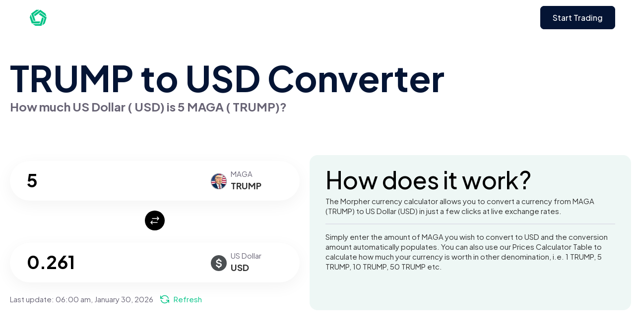

--- FILE ---
content_type: text/html
request_url: https://www.morpher.com/converter/trump/usd/5
body_size: 36489
content:
<!DOCTYPE html><html lang="en"> <head><link crossorigin="anonymous" rel="DNS-prefetch" href="//fonts.googleapis.com"><link crossorigin="anonymous" rel="preconnect" href="https://fonts.googleapis.com"><link rel="preload" href="https://fonts.googleapis.com/css2?family=Plus+Jakarta+Sans:ital,wght@0,200..800;1,200..800&display=swap" as="style" crossorigin="anonymous" onload="this.onload=null;this.rel='stylesheet'"><noscript><link href="https://fonts.googleapis.com/css2?family=Plus+Jakarta+Sans:ital,wght@0,200..800;1,200..800&display=swap" rel="stylesheet" crossorigin="anonymous" type="text/css"></noscript><meta charset="UTF-8"><meta name="viewport" content="width=device-width"><link rel="icon" type="image/svg+xml" href="/converter/favicon.ico"><title>TRUMP to USD Converter</title><meta property="og:title" content="TRUMP to USD Converter"><meta name="twitter:title" content="TRUMP to USD Converter"><meta name="description" content="Current value of 5 TRUMP in USD is 0.261 USD. Trade TRUMP on Morpher with zero fees and infinite liquidity."><meta property="og:image:alt" content="Current value of 5 TRUMP in USD is 0.261 USD. Trade TRUMP on Morpher with zero fees and infinite liquidity."><meta property="og:description" content="Current value of 5 TRUMP in USD is 0.261 USD. Trade TRUMP on Morpher with zero fees and infinite liquidity."><meta name="twitter:description" content="Current value of 5 TRUMP in USD is 0.261 USD. Trade TRUMP on Morpher with zero fees and infinite liquidity."><meta property="og:locale" content="en_US"><meta name="image" property="og:image" content="https://www.morpher.com/converter/og_converters-landing.png"><meta property="og:image:width" content="1344"><meta property="og:image:height" content="768"><meta property="og:url" content="https://www.morpher.com/converter/trump/usd/5"><meta property="og:site_name" content="morpher.com"><meta property="og:type" content="website"><meta property="og:image:type" content="image/png"><meta name="apple-mobile-web-app-title" content="morpher.com"><meta name="twitter:card" content="summary_large_image"><meta name="twitter:creator" content="@morpher_io"><meta name="twitter:site" content="@morpher_io"><meta name="twitter:image:src" content="https://www.morpher.com/converter/og_converters-landing.png"><link rel="canonical" href="https://www.morpher.com/converter/trump/usd/5"><link rel="stylesheet" href="/_astro/_amount_.DBjM2moF.css">
<link rel="stylesheet" href="/_astro/_page_.9A-XjlV0.css">
<style>footer[data-astro-cid-ld62vyah]{background-color:#fff;margin-top:150px}.footer-menu[data-astro-cid-ld62vyah]{margin-bottom:80px;display:flex;justify-content:center;gap:20px;flex-wrap:wrap}.footer-menu[data-astro-cid-ld62vyah] a[data-astro-cid-ld62vyah]{color:#929497;font-size:15px}.footer-menu[data-astro-cid-ld62vyah] a[data-astro-cid-ld62vyah]:hover{text-decoration:underline;text-decoration-color:#929497;cursor:pointer}.copyright-text[data-astro-cid-ld62vyah]{text-align:center;font-size:10px;margin-bottom:30px}
.language-section[data-astro-cid-qdptefdu]{position:relative}.dropdown-selection[data-astro-cid-qdptefdu] .language-selector[data-astro-cid-qdptefdu]{padding-bottom:10px}.dropdown-selection[data-astro-cid-qdptefdu]{position:absolute;background-color:#fff;top:-170px;left:-15px;padding:10px 15px 5px;border-radius:12px;border:1px solid #EAECF0;background:#fff;box-shadow:0 4px 8px #0000000a,0 1px 2px #1018280f;width:100px}.language-selector[data-astro-cid-qdptefdu]{display:flex;cursor:pointer;color:#929497;font-size:15px;gap:5px;align-items:center}.language-selector[data-astro-cid-qdptefdu] .flag[data-astro-cid-qdptefdu]{width:20px;height:20px}
a[data-astro-cid-2l52jgvk]{color:inherit;transition-delay:0s;transition-duration:.35s;transition-property:all;transition-timing-function:cubic-bezier(.25,.46,.45,.94)}a[data-astro-cid-2l52jgvk]:hover .title[data-astro-cid-2l52jgvk]{color:#228cdb;transition-delay:0s;transition-duration:.2s;transition-property:all;transition-timing-function:cubic-bezier(.25,.46,.45,.94)}.card-feature-img[data-astro-cid-2l52jgvk]{height:185px;-o-object-position:center;object-position:center;-o-object-fit:cover;object-fit:cover;border-radius:10px 10px 0 0;width:100%}.blog-card[data-astro-cid-2l52jgvk]:hover .card-feature-img[data-astro-cid-2l52jgvk]{opacity:.8}.card-content[data-astro-cid-2l52jgvk]{padding:20px;border-top:0;border-bottom:1px solid #E9E9E9;border-left:1px solid #E9E9E9;border-right:1px solid #E9E9E9;border-bottom-left-radius:16px;border-bottom-right-radius:16px;box-sizing:content-box}.card-content[data-astro-cid-2l52jgvk] h3[data-astro-cid-2l52jgvk].title.is-size-5{line-height:1.3}.card-content[data-astro-cid-2l52jgvk] .excerpt[data-astro-cid-2l52jgvk]{margin-top:10px}.card-content[data-astro-cid-2l52jgvk] .bottom-text[data-astro-cid-2l52jgvk]{border-top:1.5px solid #ebebeb;padding-top:10px;width:100%}@media only screen and (max-width:768px){.blog-card[data-astro-cid-2l52jgvk]{max-width:inherit}}.blog-info[data-astro-cid-2l52jgvk]{padding-bottom:20px;height:199px;box-sizing:content-box}.blog-info[data-astro-cid-2l52jgvk] h3[data-astro-cid-2l52jgvk]{line-height:38px}@media only screen and (max-width:768px){.blog-info[data-astro-cid-2l52jgvk] h3[data-astro-cid-2l52jgvk]{font-size:20px;font-weight:400;line-height:32px}.blog-info[data-astro-cid-2l52jgvk]{padding-bottom:0;height:unset;box-sizing:content-box}}.card-image[data-astro-cid-2l52jgvk]{height:185px}
</style><script type="module" src="/_astro/page.BRBWVeaW.js"></script></head> <body data-pagefind-ignore>  <main> <div class="nav-wrapper" data-astro-cid-dsb2oqve> <nav class="navbar navbar-spacing" data-astro-cid-dsb2oqve> <div class="container" data-astro-cid-dsb2oqve> <a class="navbar-item" href="https://www.morpher.com/new" data-astro-cid-dsb2oqve> <img class="nav-logo" width="34" height="34" src="/converter/nav_logo_green.svg" alt="Morpher Logo" data-astro-cid-dsb2oqve> </a> <div class="end-item is-flex" data-astro-cid-dsb2oqve>  <div class="mt-button"> <!-- Navbar Button --> <a class="font-medium get-started" data-get-started-button href="#" id="btnGetStarted"> Start Trading </a> </div>   </div> <a role="button" class="is-hidden-desktop navbar-burger" data-target="navMenu" aria-label="menu" aria-expanded="false" style="display: none" @click="isOpen = !isOpen" data-astro-cid-dsb2oqve> <span aria-hidden="true" data-astro-cid-dsb2oqve></span> <span aria-hidden="true" data-astro-cid-dsb2oqve></span> <span aria-hidden="true" data-astro-cid-dsb2oqve></span> </a> </div> </nav> </div> <script lang="javascript">




</script>   <section class="section bg-green"> <div class="container"> <h1 class="has-text-left converter-title"> TRUMP to  USD Converter
</h1> <h2 class="has-text-left converter-subheading">
How much US Dollar (
USD) is  5 MAGA (
TRUMP)?
</h2> <div class="columns" style="margin-top: 80px"> <div class="column converter-section left-padding"> <div class="converter-input-section"> <div class="converter-input-currency"> <img src="https://assets.coingecko.com/coins/images/31498/small/Maga-Trump-Logo-200px.png?1696530309" alt="change"> <section class="data"> <p class="name">MAGA </p> <p class="symbol"> TRUMP </p> </section>  </div> <div class="converter-input-div"> <input id="inValue" class="converter-input" value="5" placeholder="Enter amount"> </div> </div> <div class="has-text-centered converter-image-section"> <img src="/converter/btn-change.svg" alt="change"> </div> <div class="converter-input-section"> <div class="converter-input-currency"> <img src="/converter/currency/usd.svg" alt="change"> <section class="data"> <p class="name">US Dollar </p> <p class="symbol"> USD </p> </section>  </div> <div class="converter-input-div"> <input id="outValue" class="converter-input" value="0.261" placeholder="Enter amount"> </div> </div> <div class="converter-info">
Last update: <span id="last-update"></span> <span id="refresh-link" class="refresh-link" style="cursor: pointer;"> <span class="icon"> <img src="/converter/refresh.svg" alt="refresh"> </span> <span>Refresh</span> </span> </div> </div> <div class="column left-padding how-it-works"> <h2 class="header">How does it work?</h2> <div class="text">
The Morpher currency calculator allows you to convert a currency from MAGA (TRUMP) 
							to  US Dollar (USD) in  just a few clicks at live exchange rates.
</div> <div class="br"></div> <div class="text">
Simply enter the amount of MAGA you wish to convert to  USD and the
							conversion amount automatically populates. You can also use our Prices Calculator Table to calculate how much your currency is worth in other
							denomination, i.e. 1  TRUMP, 5  TRUMP, 10  TRUMP, 50  TRUMP etc.
</div>  </div> </div> </div> <iframe id="reload_data" name="reload_data" style="display: none; visibility: hidden"></iframe> </section> <script lang="javascript">(function(){const last_updated = 1769752836738;
const curr = 0.052271;
const currency = "usd";
const crypto = "trump";
const refreshParam = "";
const amount = 5;
const coingecho_id = "maga";


 const formatOutput = (input) => {
    let decimal = 0

    if (input < .00000000001) decimal = 14;
    else if (input < .0000000001) decimal = 13;
    else if (input < .000000001) decimal = 12;
    else if (input < .00000001) decimal = 11;
    else if (input < .0000001) decimal = 10;
    else if (input < .000001) decimal = 9;
    else if (input < .00001) decimal = 8;
    else if (input < .0001) decimal = 7;
    else if (input < .001) decimal = 6;
    else if (input < .01) decimal = 5;
    else if (input < .1) decimal = 4;
    else if (input < 0) decimal = 3;
    else if (input < 1) decimal = 2;
    else if (input < 10) decimal = 1;
    else decimal = 0;


    return input.toLocaleString(undefined, { minimumFractionDigits: decimal });
};

let currAmount = curr;

	const refreshData = async () => {
		try {
			const url = `https://api.coingecko.com/api/v3/coins/${coingecho_id}?localization=en&tickers=false&market_data=true&community_data=false&developer_data=false&sparkline=false`
			
			const response = await fetch(url)
			const data = await response.json();

			if (data && data.id) {
				const oldcurrAmount = currAmount
				currAmount = data?.market_data?.current_price[currency] || oldcurrAmount
				refreshInput()

				let new_last_updated = Date.now();

				const date = document.getElementById("last-update");
				if (date && new_last_updated) {
					date.innerHTML = formatDate(new_last_updated);
				}

				const form = document.createElement('form');
				form.method = 'post';
				form.target = 'reload_data';
				
				
				form.action = window.location.protocol +'//' + window.location.host + window.location.pathname ;


				const hiddenField = document.createElement('input');
				hiddenField.type = 'hidden';
				hiddenField.name = 'coinData';
				hiddenField.value = JSON.stringify(data);

				form.appendChild(hiddenField);

				document.body.appendChild(form);

				form.submit();
			}

		} catch (err) {
			console.log('err', err)
		}
	}


	window.requestIdleCallback(() => {
		let storage = localStorage.getItem((crypto + '_' + currency).toUpperCase())
		let storage_timestamp = 0;
		if (storage) {
			storage = JSON.parse(storage)
			if (storage.last_updated) {
				storage_timestamp = storage.last_updated;
			}
		}

		if (Number(last_updated) > Number(storage_timestamp)) {
			localStorage.setItem((crypto + '_' + currency).toUpperCase(), JSON.stringify({last_updated, amount: curr}))
		}

		if (!refreshParam && last_updated && last_updated < Date.now() - 1000 * 60 * 30 && Number(storage_timestamp) <= Number(last_updated)) {
			refreshData()
		}   
	})

	
	const fill = (input, char, count) => {
		while (input.length < count) {
			input = char + input;
		}

		return input;
	};
	const formatDate = (inputDate) => {
		try {
			const months = [
				"January",
				"February",
				"March",
				"April",
				"May",
				"June",
				"July",
				"August",
				"September",
				"October",
				"November",
				"December",
			];

			const date = new Date(Number(inputDate));

			var hours = date.getHours();
			var ampm = hours >= 12 ? "pm" : "am";
			hours = hours % 12;
			hours = hours ? hours : 12; // the hour '0' should be '12'

			let output = fill(hours.toString(), "0", 2);
			output += ":" + fill(date.getMinutes().toString(), "0", 2);
			output += " " + ampm;
			output += ", " + months[date.getMonth()];
			output += " " + date.getDate();
			output += ", " + date.getFullYear();

			return output;
		} catch (err) {
			console.log("err in formatDate: " + err.roString());
		}		
	};

	const date = document.getElementById("last-update");
	if (date && last_updated) {
		date.innerHTML = formatDate(last_updated);
	}

	const refreshInput = () => {
		try {
			let inValue = document.getElementById("inValue").value;
			if (inValue) {
				inValue = Number(inValue.replace(/,/g, ""));
				if (inValue && !isNaN(inValue)) {
					const outValue = inValue * currAmount;
					if (outValue && !isNaN(outValue)) {
						document.getElementById("outValue").value =
							formatOutput(outValue);
					}
				}
			}
		} catch (err) {
			console.log("err in refreshInput: " + err.roString());
		}
	};

	const refreshOutput = () => {
		try {
			let outValue = document.getElementById("outValue").value;

			if (outValue) {
				outValue = Number(outValue.replace(/,/g, ""));
				if (outValue && !isNaN(outValue)) {
					const inValue = outValue / currAmount;
					if (inValue && !isNaN(inValue)) {
						document.getElementById("inValue").value =
							formatOutput(inValue);
					}
				}
			}
		} catch (err) {
			console.log("err in refreshOutput: " + err.roString());
		}
	};
	document.getElementById("inValue").addEventListener("keyup", (event) => {
		if (event.isComposing || event.keyCode === 229) {
			return;
		}
		refreshInput();
	});

	document.getElementById("outValue").addEventListener("keyup", (event) => {
		if (event.isComposing || event.keyCode === 229) {
			return;
		}
		refreshOutput();
	});

	document.getElementById("refresh-link").addEventListener("click", (event) => {
		document.getElementById("refresh-link").style.display = "none";
		refreshData();
		
		setTimeout(() => {
			document.getElementById("refresh-link").style.display = "";
		}, 10000);
	
	});

	const updateFromStorage = () => {
		try {
			let storage = localStorage.getItem(
				(crypto + "_" + currency).toUpperCase()
			);
			let storage_timestamp = 0;
			if (storage) {
				storage = JSON.parse(storage);
				if (storage.last_updated) {
					storage_timestamp = storage.last_updated;

					if (storage_timestamp > last_updated) {
						const date = document.getElementById("last-update");
						if (date && storage_timestamp) {
							date.innerHTML = formatDate(storage_timestamp);
						}
						currAmount = storage.amount;
						refreshInput();
					}
				}
			}
		} catch (err) {
			console.log("err in updateFromStorage: " + err.roString());
		}
	};

	updateFromStorage();

})();</script>  <section class="section bg-grey"> <div class="container"> <div class="trade-container"> <div class="trade-section"> <h2 class="heading">
Trade TRUMP on Morpher with zero fees and infinite liquidity
</h2> <div class="text">
We rebuilt financial markets from the ground up on the Ethereum Blockchain. All in the pursuit
					of the perfect trading experience.
</div>  </div> </div> <div class="facts-container"> <h2 class="heading">
Quick facts about MAGA </h2> <div class="text">MAGA Movement on the Blockchain.</div> </div> <div class="price-chart-container"> <h2 class="heading"> TRUMP Price Chart
</h2> <div id="tradingview-embed-container"></div> <div class="tradingview-widget-container"> <iframe name="trading_view_chart" id="trading_view_chart" class="tradingview-frame"></iframe> </div> </div> <div class="top10-section"> <h2 class="heading">
Related Crypto Assets
</h2> <div class="pair-row"> <div class="asset-head">
Assets
</div> <div class="row-head"> USD </div><div class="row-head"> EUR </div><div class="row-head"> GBP </div><div class="row-head"> CAD </div><div class="row-head"> TRY </div><div class="row-head"> INR </div> </div> <div class="pair-row"> <div class="asset"> <img class="asset-image" src="https://assets.coingecko.com/coins/images/31498/small/Maga-Trump-Logo-200px.png?1696530309"> <span style="vertical-align: top;">MAGA</span> </div> <div class="pair"> <a href="https://www.morpher.com/converter/trump/usd" target="_top"> TRUMP/USD </a> </div><div class="pair"> <a href="https://www.morpher.com/converter/trump/eur" target="_top"> TRUMP/EUR </a> </div><div class="pair"> <a href="https://www.morpher.com/converter/trump/gbp" target="_top"> TRUMP/GBP </a> </div><div class="pair"> <a href="https://www.morpher.com/converter/trump/cad" target="_top"> TRUMP/CAD </a> </div><div class="pair"> <a href="https://www.morpher.com/converter/trump/try" target="_top"> TRUMP/TRY </a> </div><div class="pair"> <a href="https://www.morpher.com/converter/trump/inr" target="_top"> TRUMP/INR </a> </div> </div><div class="pair-row"> <div class="asset"> <img class="asset-image" src="https://assets.coingecko.com/coins/images/36642/small/TRUF_Token_Logo_Blue.png?1712034385"> <span style="vertical-align: top;">TRUF.Network</span> </div> <div class="pair"> <a href="https://www.morpher.com/converter/truf/usd" target="_top"> TRUF/USD </a> </div><div class="pair"> <a href="https://www.morpher.com/converter/truf/eur" target="_top"> TRUF/EUR </a> </div><div class="pair"> <a href="https://www.morpher.com/converter/truf/gbp" target="_top"> TRUF/GBP </a> </div><div class="pair"> <a href="https://www.morpher.com/converter/truf/cad" target="_top"> TRUF/CAD </a> </div><div class="pair"> <a href="https://www.morpher.com/converter/truf/try" target="_top"> TRUF/TRY </a> </div><div class="pair"> <a href="https://www.morpher.com/converter/truf/inr" target="_top"> TRUF/INR </a> </div> </div><div class="pair-row"> <div class="asset"> <img class="asset-image" src="https://assets.coingecko.com/coins/images/16398/small/trubadger_logo.PNG?1696515995"> <span style="vertical-align: top;">TruBadger</span> </div> <div class="pair"> <a href="https://www.morpher.com/converter/trubgr/usd" target="_top"> TRUBGR/USD </a> </div><div class="pair">  </div><div class="pair">  </div><div class="pair">  </div><div class="pair">  </div><div class="pair">  </div> </div><div class="pair-row"> <div class="asset"> <img class="asset-image" src="https://coin-images.coingecko.com/coins/images/50362/small/truAPT-logo_2.png?1727331034"> <span style="vertical-align: top;">TruFin Staked APT</span> </div> <div class="pair"> <a href="https://www.morpher.com/converter/truapt/usd" target="_top"> TRUAPT/USD </a> </div><div class="pair"> <a href="https://www.morpher.com/converter/truapt/eur" target="_top"> TRUAPT/EUR </a> </div><div class="pair">  </div><div class="pair">  </div><div class="pair">  </div><div class="pair">  </div> </div><div class="pair-row"> <div class="asset"> <img class="asset-image" src="https://assets.coingecko.com/coins/images/13180/small/truefi_glyph_color.png?1696512963"> <span style="vertical-align: top;">TrueFi</span> </div> <div class="pair"> <a href="https://www.morpher.com/converter/tru/usd" target="_top"> TRU/USD </a> </div><div class="pair"> <a href="https://www.morpher.com/converter/tru/eur" target="_top"> TRU/EUR </a> </div><div class="pair"> <a href="https://www.morpher.com/converter/tru/gbp" target="_top"> TRU/GBP </a> </div><div class="pair"> <a href="https://www.morpher.com/converter/tru/cad" target="_top"> TRU/CAD </a> </div><div class="pair"> <a href="https://www.morpher.com/converter/tru/try" target="_top"> TRU/TRY </a> </div><div class="pair"> <a href="https://www.morpher.com/converter/tru/inr" target="_top"> TRU/INR </a> </div> </div><div class="pair-row"> <div class="asset"> <img class="asset-image" src="https://assets.coingecko.com/coins/images/10057/small/troy.png?1696510087"> <span style="vertical-align: top;">TROY</span> </div> <div class="pair"> <a href="https://www.morpher.com/converter/troy/usd" target="_top"> TROY/USD </a> </div><div class="pair"> <a href="https://www.morpher.com/converter/troy/eur" target="_top"> TROY/EUR </a> </div><div class="pair"> <a href="https://www.morpher.com/converter/troy/gbp" target="_top"> TROY/GBP </a> </div><div class="pair"> <a href="https://www.morpher.com/converter/troy/cad" target="_top"> TROY/CAD </a> </div><div class="pair"> <a href="https://www.morpher.com/converter/troy/try" target="_top"> TROY/TRY </a> </div><div class="pair"> <a href="https://www.morpher.com/converter/troy/inr" target="_top"> TROY/INR </a> </div> </div><div class="pair-row"> <div class="asset"> <img class="asset-image" src="https://assets.coingecko.com/coins/images/29017/small/trove.png?1696527988"> <span style="vertical-align: top;">Arbitrove Governance Token</span> </div> <div class="pair"> <a href="https://www.morpher.com/converter/trove/usd" target="_top"> TROVE/USD </a> </div><div class="pair">  </div><div class="pair">  </div><div class="pair">  </div><div class="pair">  </div><div class="pair">  </div> </div><div class="pair-row"> <div class="asset"> <img class="asset-image" src="https://assets.coingecko.com/coins/images/16066/small/weUUiy33_400x400.jpg?1696515675"> <span style="vertical-align: top;">TRONPAD</span> </div> <div class="pair"> <a href="https://www.morpher.com/converter/tronpad/usd" target="_top"> TRONPAD/USD </a> </div><div class="pair">  </div><div class="pair">  </div><div class="pair">  </div><div class="pair">  </div><div class="pair">  </div> </div><div class="pair-row"> <div class="asset"> <img class="asset-image" src="https://coin-images.coingecko.com/coins/images/52750/small/UZDkHDrY_400x400.jpg?1734188093"> <span style="vertical-align: top;">Trust The Process</span> </div> <div class="pair"> <a href="https://www.morpher.com/converter/trust/usd" target="_top"> TRUST/USD </a> </div><div class="pair">  </div><div class="pair">  </div><div class="pair">  </div><div class="pair">  </div><div class="pair">  </div> </div><div class="pair-row"> <div class="asset"> <img class="asset-image" src="https://assets.coingecko.com/coins/images/20911/small/trvl.jpeg?1696520301"> <span style="vertical-align: top;">Dtravel</span> </div> <div class="pair"> <a href="https://www.morpher.com/converter/trvl/usd" target="_top"> TRVL/USD </a> </div><div class="pair"> <a href="https://www.morpher.com/converter/trvl/eur" target="_top"> TRVL/EUR </a> </div><div class="pair"> <a href="https://www.morpher.com/converter/trvl/gbp" target="_top"> TRVL/GBP </a> </div><div class="pair"> <a href="https://www.morpher.com/converter/trvl/cad" target="_top"> TRVL/CAD </a> </div><div class="pair"> <a href="https://www.morpher.com/converter/trvl/try" target="_top"> TRVL/TRY </a> </div><div class="pair">  </div> </div><div class="pair-row"> <div class="asset"> <img class="asset-image" src="https://assets.coingecko.com/coins/images/1094/small/tron-logo.png?1696502193"> <span style="vertical-align: top;">TRON</span> </div> <div class="pair"> <a href="https://www.morpher.com/converter/trx/usd" target="_top"> TRX/USD </a> </div><div class="pair"> <a href="https://www.morpher.com/converter/trx/eur" target="_top"> TRX/EUR </a> </div><div class="pair"> <a href="https://www.morpher.com/converter/trx/gbp" target="_top"> TRX/GBP </a> </div><div class="pair"> <a href="https://www.morpher.com/converter/trx/cad" target="_top"> TRX/CAD </a> </div><div class="pair"> <a href="https://www.morpher.com/converter/trx/try" target="_top"> TRX/TRY </a> </div><div class="pair"> <a href="https://www.morpher.com/converter/trx/inr" target="_top"> TRX/INR </a> </div> </div><div class="pair-row"> <div class="asset"> <img class="asset-image" src="https://assets.coingecko.com/coins/images/10119/small/JBs9jiXO_400x400.jpg?1696510144"> <span style="vertical-align: top;">BiLira</span> </div> <div class="pair"> <a href="https://www.morpher.com/converter/tryb/usd" target="_top"> TRYB/USD </a> </div><div class="pair"> <a href="https://www.morpher.com/converter/tryb/eur" target="_top"> TRYB/EUR </a> </div><div class="pair"> <a href="https://www.morpher.com/converter/tryb/gbp" target="_top"> TRYB/GBP </a> </div><div class="pair"> <a href="https://www.morpher.com/converter/tryb/cad" target="_top"> TRYB/CAD </a> </div><div class="pair"> <a href="https://www.morpher.com/converter/tryb/try" target="_top"> TRYB/TRY </a> </div><div class="pair"> <a href="https://www.morpher.com/converter/tryb/inr" target="_top"> TRYB/INR </a> </div> </div><div class="pair-row"> <div class="asset"> <img class="asset-image" src="https://assets.coingecko.com/coins/images/16405/small/crypto_tomb_share.bf1a6c52.png?1696516002"> <span style="vertical-align: top;">Tomb Shares</span> </div> <div class="pair"> <a href="https://www.morpher.com/converter/tshare/usd" target="_top"> TSHARE/USD </a> </div><div class="pair">  </div><div class="pair">  </div><div class="pair">  </div><div class="pair">  </div><div class="pair">  </div> </div><div class="pair-row"> <div class="asset"> <img class="asset-image" src="https://assets.coingecko.com/coins/images/26405/small/Dejitaru_Tsuka_Logo.jpg?1696525481"> <span style="vertical-align: top;">Dejitaru Tsuka</span> </div> <div class="pair"> <a href="https://www.morpher.com/converter/tsuka/usd" target="_top"> TSUKA/USD </a> </div><div class="pair"> <a href="https://www.morpher.com/converter/tsuka/eur" target="_top"> TSUKA/EUR </a> </div><div class="pair"> <a href="https://www.morpher.com/converter/tsuka/gbp" target="_top"> TSUKA/GBP </a> </div><div class="pair"> <a href="https://www.morpher.com/converter/tsuka/cad" target="_top"> TSUKA/CAD </a> </div><div class="pair"> <a href="https://www.morpher.com/converter/tsuka/try" target="_top"> TSUKA/TRY </a> </div><div class="pair"> <a href="https://www.morpher.com/converter/tsuka/inr" target="_top"> TSUKA/INR </a> </div> </div><div class="pair-row"> <div class="asset"> <img class="asset-image" src="https://assets.coingecko.com/coins/images/4375/small/ThunderCore_Logo_Mark_Gradient_%283%29.png?1696504974"> <span style="vertical-align: top;">ThunderCore</span> </div> <div class="pair"> <a href="https://www.morpher.com/converter/tt/usd" target="_top"> TT/USD </a> </div><div class="pair"> <a href="https://www.morpher.com/converter/tt/eur" target="_top"> TT/EUR </a> </div><div class="pair"> <a href="https://www.morpher.com/converter/tt/gbp" target="_top"> TT/GBP </a> </div><div class="pair"> <a href="https://www.morpher.com/converter/tt/cad" target="_top"> TT/CAD </a> </div><div class="pair"> <a href="https://www.morpher.com/converter/tt/try" target="_top"> TT/TRY </a> </div><div class="pair"> <a href="https://www.morpher.com/converter/tt/inr" target="_top"> TT/INR </a> </div> </div> </div> <div class="price-stats-container"> <div class="header-section"> <h2 class="heading"> TRUMP to USD price stats
</h2> <div class="stats-info"> <div class="stats-info-column"> <div class="text">
24hr
</div> <div class="data red"> -7.41% <img src="/converter/price-down.svg" alt="down"> </div> </div> <div class="stats-info-column"> <div class="text">
7d
</div> <div class="data red"> -8.45% <img src="/converter/price-down.svg" alt="down"> </div> </div> <div class="stats-info-column"> <div class="text">
30d
</div> <div class="data red"> -8.97% <img src="/converter/price-down.svg" alt="down"> </div> </div> </div> </div> <div class="text">
Over the past 30 days, MAGA has dropped -8.97% to USD. The trend and price charts for the past
				week shows that TRUMP has dropped -8.45% to USD and over the past 24 hours, TRUMP has dropped -7.41% to
USD.
</div> <div class="columns price-columns"> <div class="column price-column"> <div class="field is-horizontal"> <table class="table is-striped is-fullwidth smaller-row-height"> <thead> <tr> <th class="stats-head"> <img src="https://assets.coingecko.com/coins/images/31498/small/Maga-Trump-Logo-200px.png?1696530309" alt="change"> <section class="table-heading"> TRUMP </section> </th> <th class="stats-head"> <img src="/converter/currency/usd.svg" alt="change"> <section class="table-heading"> USD </section> </th> </tr> </thead> <tbody> <tr> <td class="stats-cell"> <a href="/converter/trump/usd/0.5">0.5 </a> </td> <td class="stats-cell">0.026 </td> </tr><tr> <td class="stats-cell"> <a href="/converter/trump/usd/1">1 </a> </td> <td class="stats-cell">0.052 </td> </tr><tr> <td class="stats-cell"> <a href="/converter/trump/usd/5">5 </a> </td> <td class="stats-cell">0.261 </td> </tr><tr> <td class="stats-cell"> <a href="/converter/trump/usd/10">10 </a> </td> <td class="stats-cell">0.523 </td> </tr><tr> <td class="stats-cell"> <a href="/converter/trump/usd/50">50 </a> </td> <td class="stats-cell">2.614 </td> </tr><tr> <td class="stats-cell"> <a href="/converter/trump/usd/100">100 </a> </td> <td class="stats-cell">5.227 </td> </tr><tr> <td class="stats-cell"> <a href="/converter/trump/usd/500">500 </a> </td> <td class="stats-cell">26.136 </td> </tr><tr> <td class="stats-cell"> <a href="/converter/trump/usd/1000">1000 </a> </td> <td class="stats-cell">52.271 </td> </tr> </tbody> </table> </div> </div> <div class="column price-column"> <div class="field is-horizontal"> <table class="table is-striped is-fullwidth smaller-row-height"> <thead> <tr> <th class="stats-head"> <img src="/converter/currency/usd.svg" alt="change"> <section class="table-heading"> USD </section> </th> <th class="stats-head"> <img src="https://assets.coingecko.com/coins/images/31498/small/Maga-Trump-Logo-200px.png?1696530309" alt="change"> <section class="table-heading"> TRUMP </section> </th> </tr> </thead> <tbody> <tr> <td class="stats-cell"> <a href="/converter/trump/usd/1/0.5">0.5</a> </td> <td class="stats-cell">0.026</td> </tr><tr> <td class="stats-cell"> <a href="/converter/trump/usd/1/1">1</a> </td> <td class="stats-cell">0.052</td> </tr><tr> <td class="stats-cell"> <a href="/converter/trump/usd/1/5">5</a> </td> <td class="stats-cell">0.261</td> </tr><tr> <td class="stats-cell"> <a href="/converter/trump/usd/1/10">10</a> </td> <td class="stats-cell">0.523</td> </tr><tr> <td class="stats-cell"> <a href="/converter/trump/usd/1/50">50</a> </td> <td class="stats-cell">2.614</td> </tr><tr> <td class="stats-cell"> <a href="/converter/trump/usd/1/100">100</a> </td> <td class="stats-cell">5.227</td> </tr><tr> <td class="stats-cell"> <a href="/converter/trump/usd/1/500">500</a> </td> <td class="stats-cell">26.136</td> </tr><tr> <td class="stats-cell"> <a href="/converter/trump/usd/1/1000">1000</a> </td> <td class="stats-cell">52.271</td> </tr> </tbody> </table> </div> </div> </div>  </div> </div> </section> <script lang="javascript">(function(){const tvSymbol = "BITMART:TRUMPUSDT";


	if (tvSymbol) {
		 window.requestIdleCallback(() => {
		    window.setTimeout(() => {
				let tv_url = `https://www.tradingview.com/widgetembed/?symbol=${tvSymbol}&interval=D&timezone=exchange&theme=light&style=1&withdateranges=true&hide_side_toolbar=false&left_toolbar=true&allow_symbol_change=true&save_image=false&studies=ROC%40tv-basicstudies%2CStochasticRSI%40tv-basicstudies%2CMASimple%40tv-basicstudies&show_popup_button=true&popup_width=1000&popup_height=1200&drawings_access[type]=black&drawings_access[tools][0][name]=Trend%20Line&drawings_access[tools][0][grayed]=true&locale=en`;
				window.open(tv_url, "trading_view_chart")
			}, 5000)
		 })
	}

})();</script>  <footer class="footer" data-astro-cid-ld62vyah> <div class="container" data-astro-cid-ld62vyah> <div class="footer-menu" data-astro-cid-ld62vyah> <div class="language-section" data-astro-cid-qdptefdu> <div class="dropdown-selection" id="div-language-dropdown" style="display: none" data-astro-cid-qdptefdu> <a href="/converter/trump/usd/5" data-astro-cid-qdptefdu> <div class="language-selector" data-language-selection="en" data-astro-cid-qdptefdu> <img alt="English" class="flag" src="/insights/flags/en.svg" data-astro-cid-qdptefdu> English </div> </a> </div> <div class="language-selector" data-language-dropdown data-astro-cid-qdptefdu> <img class="flag" alt="English flag" src="/insights/flags/en.svg" data-astro-cid-qdptefdu> English <img width="16" height="16" class="dropdown" alt="Change Language" src="/insights/flags/dropdown-up.svg" data-astro-cid-qdptefdu> </div> </div> <script lang="javascript">

    const configEvents = () => {

        let dropdowns = document.querySelectorAll('[data-language-dropdown]');

        // Add event listeners to fire confetti when a button is clicked.
        dropdowns.forEach((dropdown) => {
            dropdown.addEventListener('click', () => {
                document.getElementById('div-language-dropdown').style.display = ''
                document.getElementById('div-language-dropdown').focus();
            });
        });



        let selectors = document.querySelectorAll('[data-language-selection]');



        window.addEventListener('click', (event) => {
            if (event.target.className !== 'language-selector') {
                document.getElementById('div-language-dropdown').style.display = 'none'
            }
        })
        selectors.forEach((selector) => {
            selector.addEventListener('click', () => {
                document.getElementById('div-language-dropdown').style.display = 'none'

                localStorage.setItem('scrollpos', window.scrollY);


            });
        });
    }

    configEvents()

    document.addEventListener('astro:after-swap',
	() => {
		configEvents()

	}) 



</script>  <a href="https://www.morpher.com" data-astro-cid-ld62vyah> Home </a> <a href="https://www.morpher.com/trade/register" data-astro-cid-ld62vyah> Trade </a> <a href="https://www.morpher.com/ai" data-astro-cid-ld62vyah> AI </a> <a href="https://www.morpher.com/watches" data-astro-cid-ld62vyah> Watches </a> <a href="https://www.morpher.com/wallet" data-astro-cid-ld62vyah> Wallet </a> <a href="/blog" data-astro-cid-ld62vyah> Blog </a> </div> <!-- Copyright --> <p class="copyright-text" data-astro-cid-ld62vyah> Copyright © 2026 Morpher Labs GmbH
Morpher Labs GmbH. All rights reserved. 🎡 Heinestrasse 21/4, Vienna, Austria 1020 </p> </div> </footer> <script lang="javascript">

</script>  </main>  <script type="module" src="/_astro/layoutConverter.astro_astro_type_script_index_0_lang.C2WDSBOP.js"></script> <script lang="javascript">(function(){const GOOGLE_ANALYTICS_API_KEY = "G-ZKPQS232M6";
const path = "/converter/trump/usd/5";

        let loaded = false
        
        function loadGTMTag() {
            (function(w,d,s,l,i){w[l]=w[l]||[];w[l].push({'gtm.start':
            new Date().getTime(),event:'gtm.js'});var f=d.getElementsByTagName(s)[0],
            j=d.createElement(s),dl=l!='dataLayer'?'&l='+l:'';j.async=true;j.crossorigin="anonymous";j.src=
            'https://www.googletagmanager.com/gtm.js?id='+i+dl;f.parentNode.insertBefore(j,f);
            })(window,document,'script','dataLayer','GTM-N2LQTG97');
        }

        function loadTags () {
          (function(w,d,s,l,i){w[l]=w[l]||[];w[l].push({'gtm.start':
          new Date().getTime(),event:'gtm.js'});var f=d.getElementsByTagName(s)[0],
          j=d.createElement(s),dl=l!='dataLayer'?'&l='+l:'';j.async=true;j.crossorigin="anonymous";j.src=
          `https://www.googletagmanager.com/gtag/js?id=${GOOGLE_ANALYTICS_API_KEY}`;f.parentNode.insertBefore(j,f);
          })(window,document,'script','dataLayer',GOOGLE_ANALYTICS_API_KEY);

          window.dataLayer = window.dataLayer || [];
          function gtag(){dataLayer.push(arguments);}
          gtag('js', new Date());
          gtag('config', GOOGLE_ANALYTICS_API_KEY);
        }
        
        setTimeout(function() {
          loadTags()

          if (path.includes('/blog/') && !path.includes('/category/') && path !== '/blog/') {
            loadGTMTag()
          }
        }, 2000);

      })();</script> </body></html> <script lang="javascript">(function(){const last_updated = "1769752836738";
const refreshParam = "";
const crypto = "trump";
const currency = "usd";
const amount = "5";
const currencyData = {"coingecho_id":"maga","currency_symbol":"usd","name":"US Dollar","order":1,"amount":0.052271};
const coingecho_id = "maga";

    document.addEventListener("DOMContentLoaded", function(event) { 

        if (!localStorage.getItem("affiliate_id") && !localStorage.getItem("affiliate_campaign")) {
            localStorage.setItem("affiliate_id", 'currency-converter')
            localStorage.setItem("affiliate_campaign", (crypto + '_' + currency).toUpperCase())
        }
    })
})();</script>  

--- FILE ---
content_type: image/svg+xml
request_url: https://www.morpher.com/converter/price-down.svg
body_size: 90
content:
<svg width="14" height="14" viewBox="0 0 14 14" fill="none" xmlns="http://www.w3.org/2000/svg">
<path d="M1 1L13 13M13 13H5M13 13V5" stroke="#F43F60" stroke-width="2" stroke-linecap="round" stroke-linejoin="round"/>
</svg>
